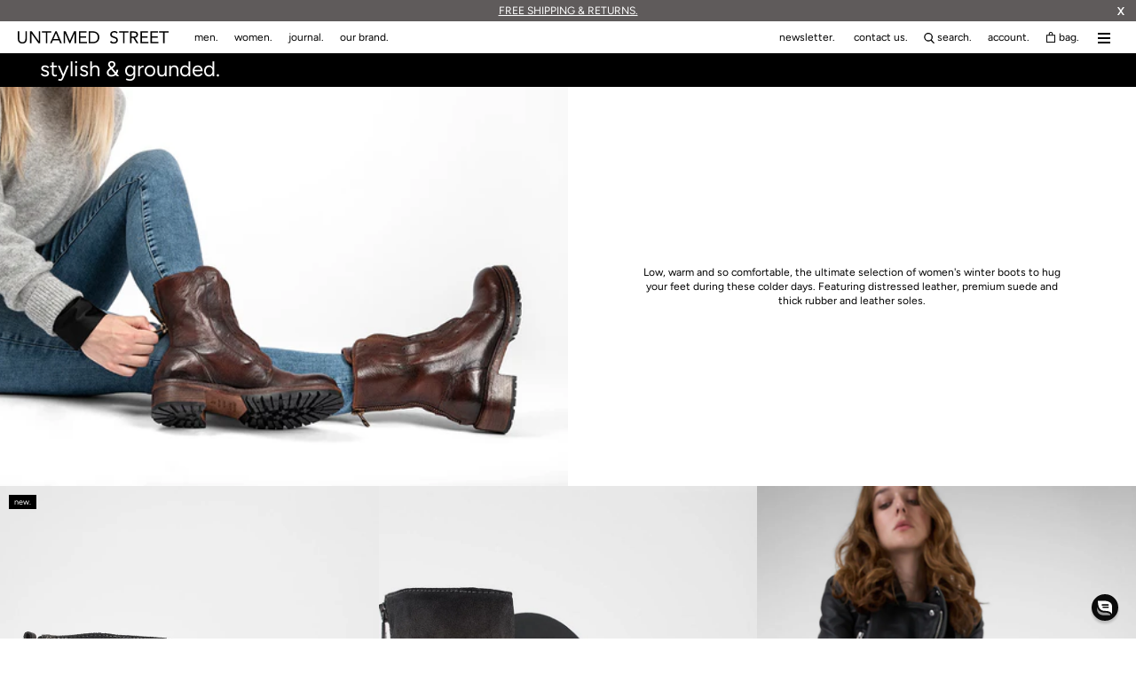

--- FILE ---
content_type: text/javascript
request_url: https://www.untamedstreet.com/cdn/shop/t/166/assets/initial.js?v=9581339058862281581755186858
body_size: 183
content:
(function(){var scrollStopDelay=200,scrollTimer;function isInViewport(el){var win=window,winTop=win.pageYOffset||win.scrollY,winBottom=winTop+win.innerHeight,rect=el.getBoundingClientRect(),elTop=rect.top+winTop,elBottom=elTop+el.offsetHeight;return elBottom>winTop&&elTop<winBottom}function loadPreviousCarouselImages(currentCarousel){var currentCell=currentCarousel.closest(".Grid__Cell");if(currentCell){for(var prevCell=currentCell.previousElementSibling;prevCell&&prevCell.classList.contains("hidden-phone");)prevCell=prevCell.previousElementSibling;if(prevCell&&prevCell.classList.contains("Grid__Cell")){var prevCarousel=prevCell.querySelector(".Swipe__Mobile__CollectionCarousel");if(prevCarousel){var prevAlternateImages=prevCarousel.querySelectorAll(".js-ProductItem__Image--alternate"),prevImagesToLoad=Array.from(prevAlternateImages).map(function(container){return container.querySelector("img")}).filter(function(img){return img.getAttribute("data-src-2")});if(prevImagesToLoad.length>0){var prevLoadedCount=0;prevImagesToLoad.forEach(function(img){var onPrevImageLoad=function(){prevLoadedCount++,prevLoadedCount===prevImagesToLoad.length&&(console.log("previous images loaded"),prevCarousel.classList.add("is-image-loaded"))};img.addEventListener("load",onPrevImageLoad),img.addEventListener("error",onPrevImageLoad),img.setAttribute("src",img.getAttribute("data-src-2")),img.complete&&(img.removeEventListener("load",onPrevImageLoad),onPrevImageLoad())})}}}}}function loadNextCarouselImages(currentCarousel){var currentCell=currentCarousel.closest(".Grid__Cell");if(currentCell){for(var nextCell=currentCell.nextElementSibling;nextCell&&nextCell.classList.contains("hidden-phone");)nextCell=nextCell.nextElementSibling;if(nextCell&&nextCell.classList.contains("Grid__Cell")){var nextCarousel=nextCell.querySelector(".Swipe__Mobile__CollectionCarousel");if(nextCarousel){var nextAlternateImages=nextCarousel.querySelectorAll(".js-ProductItem__Image--alternate"),nextImagesToLoad=Array.from(nextAlternateImages).map(function(container){return container.querySelector("img")}).filter(function(img){return img.getAttribute("data-src-2")});if(nextImagesToLoad.length>0){var nextLoadedCount=0;nextImagesToLoad.forEach(function(img){var onNextImageLoad=function(){nextLoadedCount++,nextLoadedCount===nextImagesToLoad.length&&(console.log("next images loaded"),nextCarousel.classList.add("is-image-loaded"))};img.addEventListener("load",onNextImageLoad),img.addEventListener("error",onNextImageLoad),img.setAttribute("src",img.getAttribute("data-src-2")),img.complete&&(img.removeEventListener("load",onNextImageLoad),onNextImageLoad())})}}}}}function onScrollStopped(){console.log("scroll stopped");var all=document.querySelectorAll(".Swipe__Mobile__CollectionCarousel"),visible=Array.from(all).filter(function(el){return isInViewport(el)});if(visible.length){var containersByRow={};visible.forEach(function(cont){var rect=cont.getBoundingClientRect(),rowKey=Math.round(rect.top/10)*10;containersByRow[rowKey]||(containersByRow[rowKey]=[]),containersByRow[rowKey].push(cont)}),Object.keys(containersByRow).forEach(function(rowKey){var rowContainers=containersByRow[rowKey];rowContainers.forEach(function(container){var event=new CustomEvent("scrollStoppedOn",{bubbles:!0});container.dispatchEvent(event);var alternateImages=container.querySelectorAll(".js-ProductItem__Image--alternate"),imagesToLoad=Array.from(alternateImages).map(function(container2){return container2.querySelector("img")}).filter(function(img){return img.getAttribute("data-src-2")});if(imagesToLoad.length>0){var loadedCount=0;imagesToLoad.forEach(function(img){var onImageLoad=function(){loadedCount++,loadedCount===imagesToLoad.length&&(container.classList.add("is-image-loaded"),loadNextCarouselImages(container),loadPreviousCarouselImages(container))};img.addEventListener("load",onImageLoad),img.addEventListener("error",onImageLoad),img.setAttribute("src",img.getAttribute("data-src-2")),img.complete&&(img.removeEventListener("load",onImageLoad),onImageLoad())})}})})}}window.addEventListener("scroll",function(){console.log("scrolled"),clearTimeout(scrollTimer),scrollTimer=setTimeout(onScrollStopped,scrollStopDelay)}),onScrollStopped()})();
//# sourceMappingURL=/cdn/shop/t/166/assets/initial.js.map?v=9581339058862281581755186858
